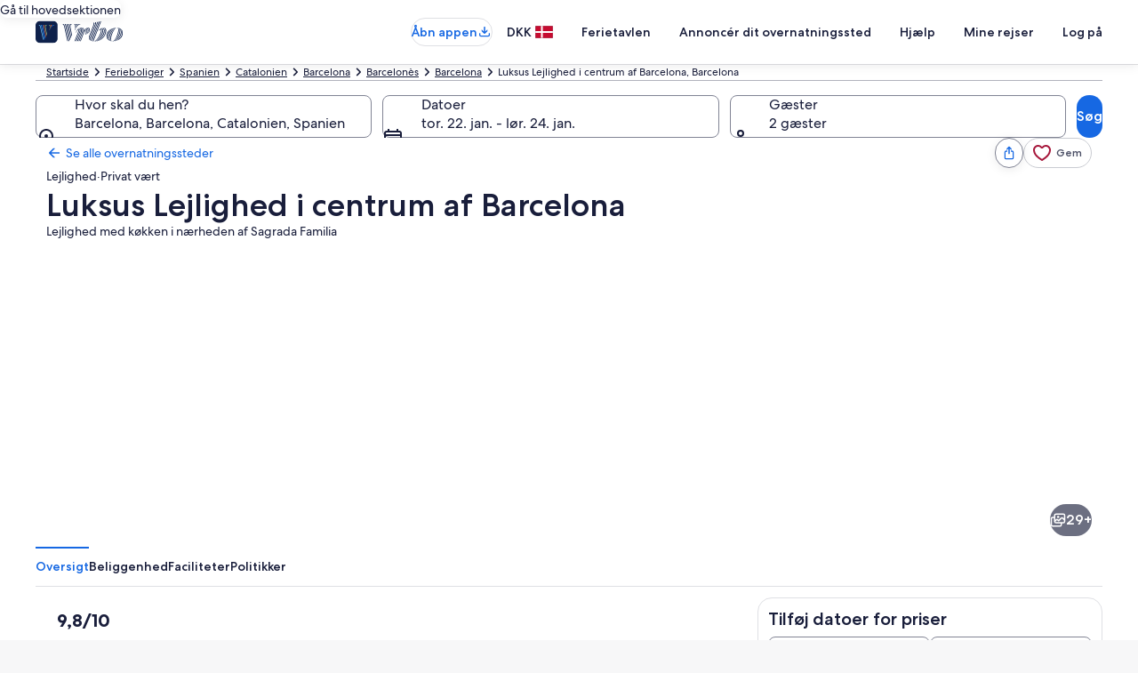

--- FILE ---
content_type: application/javascript
request_url: https://c.travel-assets.com/blossom-flex-ui/shared-ui-lodging-reviews.40ce06ec3ec6e413f06f.js
body_size: 14452
content:
/*@license For license information please refer to shared-ui-lodging-reviews.licenses.txt*/
(self.__LOADABLE_LOADED_CHUNKS__=self.__LOADABLE_LOADED_CHUNKS__||[]).push([[73728],{63676:function(e,t,r){r.d(t,{HO:function(){return _t},Hh:function(){return St},Th:function(){return Yt}});var n=r(96540),a=r(1023),l=r(36360),i=r(6412),o=r(47848),s=r(98750),c=r(72195),d=r(75826),m=r(48528),p=r(15685),u=r(25859),v=r(65113),g=r(2507),y=r(85911),E=r(33387),w=r(10159),h=r(16681),b=r(26143),f=r(80105),S=r(1192),I=r(96912),k=r(6057),R=r(42971),x=r(62152),_=r(55727),T=r(53735),P=r(28667),D=r(85215),F=r(71534),C=r(91040),N=r(39366),L=r(45514),A=r(54939),$=r(68370),M=r(8983),O=r(23211),z=r(33580),G=r(81519),V=r(84286),W=r(1843),B=r(37137),H=r(11703),J=r(79611),U=r(34399),Y=r(28570),X=r(43837),K=r(85625),q=r(74139),Q=r(26008),j=r(25607),Z=r(22429),ee=r(3169),te=r(68174),re=r(14679),ne=r(27227),ae=r(69045),le=(e,t)=>e&&t?[...t,...e.filter((({id:e})=>!t.some((t=>e===(null==t?void 0:t.id)))))]:e,ie=(e,t)=>{var r,n,a,l,i,o,s,c,d,m;return e&&t?{...e,...t,secondary:{booleans:le(null==(r=e.secondary)?void 0:r.booleans,null==(n=t.secondary)?void 0:n.booleans),counts:le(null==(a=e.secondary)?void 0:a.counts,null==(l=t.secondary)?void 0:l.counts),dates:le(null==(i=e.secondary)?void 0:i.dates,null==(o=t.secondary)?void 0:o.dates),ranges:le(null==(s=e.secondary)?void 0:s.ranges,null==(c=t.secondary)?void 0:c.ranges),selections:le(null==(d=e.secondary)?void 0:d.selections,null==(m=t.secondary)?void 0:m.selections)}}:e},oe=(e,t)=>({updateQuery:r,variables:n})=>{e({updateQuery:r,variables:{...t,...n,searchCriteria:ie(t.searchCriteria,n.searchCriteria)}})};var se="upvote a review",ce="HOT.HIS.REVIEW.THUMB_UP.UPVOTE",de="Google translated review",me="HOT.HIS.Reviews.GoogleTranslate",pe="HOT.HIS.Reviews.ClickSeeAllReviewsToOpenDialog",ue="See All Reviews",ve=(e,t)=>{var r,n;let a;try{a=JSON.parse(t)}catch(s){return{clientPayload:void 0,serverPayload:t}}const{events:l}=a,i=Object.keys((null==l?void 0:l[e])||{});i.sort(((e,t)=>parseInt(t.slice(1),10)-parseInt(e.slice(1),10)));const o=i[0];return{clientPayload:o?null==(n=null==(r=l[e])?void 0:r[o])?void 0:n.event_data:void 0,serverPayload:t}},ge="NEWEST_TO_OLDEST_BY_LANGUAGE",ye="",Ee="popularMentions",we="1.0.0",he="Impression",be=(e,t,r="",n="")=>({event:{event_name:e,event_version:t,action_location:r,...n&&{event_type:n}}}),fe=e=>{var t,r;const n=null==(t=null==e?void 0:e.sortAndFilter)?void 0:t.find((e=>e.title===Ee));return(null==(r=null==n?void 0:n.options)?void 0:r.length)&&n.label?n:null},Se="HOT.HIS.REVIEW.Report.FlagOpenDialog",Ie="Report Review Dialog",ke="HOT.HIS.REVIEW.Report.OpenPartnerDisputeForm",Re="Report Review Partner Dispute Form",xe="HOT.HIS.REVIEW.Report.Submit",_e="Report Review Partner Submit Form",Te=a.J1`
  fragment SpannableTextContentsFragment on EGDSSpannableText {
    text
    contents {
      ...SpannableTextContentFragment
    }
    egdsElementId
  }

  fragment SpannableTextContentFragment on EGDSText {
    ...SpannableContentPlainTextFragment
    ...SpannableContentStandardLinkFragment
    ...SpannableContentInlineLinkFragment
  }

  fragment SpannableContentPlainTextFragment on EGDSPlainText {
    text
  }

  fragment SpannableContentStandardLinkFragment on EGDSStandardLink {
    action {
      target
      resource {
        ... on HttpURI {
          relativePath
          value
        }
      }
    }
    text
    size
    icon {
      description
      id
      size
      theme
    }
    iconPosition
  }

  fragment SpannableContentInlineLinkFragment on EGDSInlineLink {
    action {
      target
      resource {
        ... on HttpURI {
          relativePath
          value
        }
      }
    }
    text
    size
  }
`,Pe=({content:e})=>{var t,r,a,l;const i=(0,d.KY)(),o=()=>i(ke,Re);switch(e.__typename){case"EGDSPlainText":return n.createElement(n.Fragment,null,e.text);case"EGDSInlineLink":return"HttpURI"===e.action.resource.__typename?n.createElement(v.i,{inline:!0,size:e.size.toLowerCase()},n.createElement("a",{target:"_blank",href:e.action.resource.value,onClick:o,rel:"noopener"},e.text)):null;case"EGDSStandardLink":return"HttpURI"===e.action.resource.__typename?n.createElement(v.i,{inline:!0,size:e.size.toLowerCase()},n.createElement("a",{target:"_blank",href:e.action.resource.value,onClick:o,rel:"noopener"},e.text,n.createElement(c.N,{margin:{blockend:"half"}},n.createElement(u.LD,{id:(null==(t=e.icon)?void 0:t.id)||"",name:(null==(r=e.icon)?void 0:r.id)||"",size:(null==(a=e.icon)?void 0:a.size)&&u.So[e.icon.size],title:null==(l=e.icon)?void 0:l.description})))):null;default:return null}},De=({data:e})=>n.createElement(y.D,{size:300,spacing:"two"},e.contents.map(((e,t)=>n.createElement(Pe,{key:`${e.__typename}-${t}`,content:e}))));De.displayName="SpannableText",De.fragment=Te;var Fe=a.J1`
  fragment InputFieldParts on EGDSInputField {
    value
    label
    placeholder
    validations {
      errorMessage
      __typename
      ... on EGDSMaxLengthInputValidation {
        maxLength
      }
      ... on EGDSMinLengthInputValidation {
        minLength
      }
      ... on EGDSRegexInputValidation {
        pattern
      }
    }
  }

  fragment PageParts on DirectFeedbackFormPage {
    __typename
    title
    elements {
      __typename
      ... on EGDSElement {
        egdsElementId
      }
      ... on DirectFeedbackInputField {
        ...InputFieldParts
      }
      ... on DirectFeedbackTextArea {
        ...InputFieldParts
      }
      ... on DirectFeedbackMultiSelectGroup {
        ...DirectFeedbackMultiSelectGroupFragment
      }
      ... on EGDSPlainText {
        text
      }
      ... on EGDSHeading {
        text
        headingType
      }
      ...SpannableTextContentsFragment
    }
    submitButton {
      primary
      egdsElementId
    }
    displayCondition {
      fieldId
      expectedValue
    }
  }

  fragment DirectFeedbackMultiSelectGroupFragment on DirectFeedbackMultiSelectGroup {
    groupName
    required
    errorMessage
    options {
      label {
        text
      }
      name
    }
  }

  ${De.fragment}
`,Ce=({data:e,handleSubmit:t,loading:r,reportStateUpdatetoParent:a})=>{const[l,i]=(0,n.useState)({}),o=e=>{const t={...l,[e.currentTarget.value]:e.currentTarget.checked};i(t),a(t)},s=e.elements.find((e=>"DirectFeedbackMultiSelectGroup"===e.__typename)),d=!!(null==s?void 0:s.required),m=Object.keys(l).some((e=>l[e])),p=r||d&&!m;return n.createElement(n.Fragment,null,e.elements.map(((e,t)=>{var r;switch(e.__typename){case"EGDSPlainText":return n.createElement(c.N,{key:`${e.__typename}-${t}`,margin:{blockstart:"six",blockend:"two"}},n.createElement(y.D,{size:300,spacing:"two"},e.text));case"EGDSSpannableText":return n.createElement(c.N,{key:`${e.__typename}-${t}`,margin:{blockstart:"six",blockend:"two"}},n.createElement(De,{data:e}));case"EGDSHeading":return n.createElement(c.N,{key:`${e.__typename}-${t}`,margin:{blockstart:"three",blockend:"two"}},n.createElement(x.M,{tag:null==(r=e.headingType)?void 0:r.toLowerCase(),size:5},e.text));case"DirectFeedbackMultiSelectGroup":return n.createElement(n.Fragment,{key:`${e.__typename}-${t}`},e.options.map(((e,t)=>{const{label:{text:r},name:a}=e;return n.createElement(R.x,{id:`${r}-${a}`,key:`${e.__typename}-${t}`,onChange:o,value:a||"",checked:l[a||""]},r)})));default:return null}})),n.createElement(c.N,{margin:{blockstart:"four"}},n.createElement("div",null,n.createElement(I.y,{disabled:p,onClick:t,size:k.V.SMALL},e.submitButton.primary))))};Ce.displayName="ContentDirectFeedbackPromptPage",Ce.fragment=Fe;var Ne=a.J1`
  fragment ContentDirectFeedbackPromptFragment on DirectFeedbackPrompt {
    title
    pages {
      ...PageParts
    }
  }

  ${Ce.fragment}
`,Le=a.J1`
  mutation ContentDirectFeedbackSubmit($context: ContextInput!, $id: ID!, $feedback: DirectFeedbackValuesInput!) {
    directFeedbackSubmit(context: $context, id: $id, feedback: $feedback) {
      errors {
        fieldId
        error
      }
    }
  }
`,Ae=({closeReportDialog:e,data:t,feedbackContext:r,handleShowToast:i,hideReview:o,inputs:s,triggerRef:c})=>{const{formatText:m}=(0,S.useLocalization)(),[p,{loading:u}]=(0,a.n_)(Le),{context:v}=(0,l.R)(),[g,y]=(0,n.useState)({}),E=(0,d.KY)(),w=t.title||"Report review",I=m("close.dialog"),k=t.pages[0];if(!k)return null;return n.createElement(b.t,{type:"centered",isVisible:!0,triggerRef:c},n.createElement(f.p,{toolbarTitle:w,navigationContent:{onClick:e,navIconLabel:I,navType:"close"}}),n.createElement(h.h,null,n.createElement(Ce,{data:k,handleSubmit:()=>{if(u)return;const t=((e,t)=>{return{context:e,formValues:[(r=t,{key:"report_category",value:Object.keys(r).filter((e=>r[e])).join(",")})]};var r})(r,g);p({variables:{context:v,feedback:t,id:null==s?void 0:s.id}});Object.entries(g).filter((([e,t])=>t)).forEach((e=>{const[t,r]=e,{rfrr:n,link:a}={rfrr:`HOT.HIS.REVIEW.Report.${l=t}`,link:`Review report reason is ${l}`};var l;E(n,a,!0)})),E(xe,_e,!0),e(),i(),o()},loading:u,reportStateUpdatetoParent:e=>{y(e)}})))};Ae.displayName="ContentDirectFeedbackPrompt",Ae.fragment=Ne;var $e=a.J1`
  query ContentDirectFeedbackPromptQuery($context: ContextInput!, $id: ID!) {
    directFeedbackPromptById(context: $context, id: $id) {
      callToAction {
        egdsElementId
        icon {
          id
          size
        }
        primary
      }
      ...ContentDirectFeedbackPromptFragment
    }
  }
  ${Ae.fragment}
`,Me=e=>{var t,r;const{dialogId:i,inputs:{id:o}}=e,{context:s}=(0,l.R)(),{data:m,error:p,loading:h}=(0,a.IT)($e,{context:{shouldLogPerformance:!0},variables:{id:o,context:s}}),[b,f]=(0,n.useState)(!1),[S,I,k]=(0,w.useDialog)(`content-direct-feedback-dialog-${i}`,"pwaDialogNested"),R=(0,d.KY)(),x=n.useRef(null),_=null==m?void 0:m.directFeedbackPromptById;if(p||h||!_)return null;const{openDialog:T,closeDialog:P}=I,D=null==(t=_.callToAction)?void 0:t.primary,F=null==(r=_.callToAction)?void 0:r.icon,C=null==_?void 0:_.pages[1],N=null==C?void 0:C.elements.find((e=>"EGDSPlainText"===e.__typename));return n.createElement(n.Fragment,null,n.createElement(v.i,{inline:!0,onClick:()=>{R(Se,Ie),T(),f(!1)}},n.createElement("button",{type:"button",ref:x},n.createElement(u.LD,{name:(null==F?void 0:F.id)||"",key:null==F?void 0:F.id,size:(null==F?void 0:F.size)&&u.So[F.size]}),n.createElement(c.N,{padding:{inlinestart:"one"}},n.createElement(y.D,{inline:!0,size:200},D)))),n.createElement(g.K,{isVisible:S},n.createElement(k,null,n.createElement(Ae,{...e,closeReportDialog:P,data:_,handleShowToast:()=>f(!0),triggerRef:x}))),N&&n.createElement(E.N,{show:b},N.text))};Me.displayName="ContentDirectFeedbackCallToAction";var Oe=a.J1`
  fragment EmptyStateFragment on UIEmptyState {
    heading
    body
  }
`,ze=({data:e})=>{const{heading:t,body:r}=e;return n.createElement(_.I,null,n.createElement(c.N,{margin:{blockstart:"six"}},n.createElement(x.M,{size:5,tag:"h3"},t)),n.createElement(y.D,{spacing:"two",size:300},r))};ze.displayName="EmptyState",ze.fragment={...Oe,__typename:"UIEmptyState"};var Ge=a.J1`
  fragment MessagingCardFragment on UIMessagingCard {
    graphic {
      __typename
      ... on Icon {
        id
        description
      }
    }
    primary
    secondaries
  }
`,Ve=({data:e})=>{const{graphic:t,primary:r,secondaries:a}=e,l="Icon"===(null==t?void 0:t.__typename)&&n.createElement(u.LD,{name:t.id,id:t.id,title:t.description,spotlight:"info"});return n.createElement(o.g,{padded:!0,border:!0},n.createElement(T.X,{alignItems:"center",space:"two"},n.createElement(P.C,null,n.createElement("div",null,l)),n.createElement(c.N,{margin:{inlinestart:"two"}},n.createElement(P.C,null,n.createElement("div",null,r&&n.createElement(x.M,{tag:"h4"},r),n.createElement(y.D,{size:300},null==a?void 0:a[0]))))))};Ve.displayName="MessagingCard",Ve.fragment={...Ge,__typename:"UIMessagingCard"};var We=a.J1`
  fragment NoResultsMessageFragment on PropertyReviews {
    noResultsMessage {
      __typename
      ...MessagingCardFragment
      ...EmptyStateFragment
    }
  }
  ${Ve.fragment}
  ${ze.fragment}
`,Be=({data:e})=>{const{noResultsMessage:t}=e;if(!t)return null;let r;return t.__typename===Ve.fragment.__typename?r=n.createElement(Ve,{data:t}):t.__typename===ze.fragment.__typename&&(r=n.createElement(ze,{data:t})),r};Be.fragment=We,Be.displayName="NoResultsMessage";var He=a.J1`
  fragment ReviewChildFragment on ManagementResponse {
    id
    header {
      text
    }
    response
  }
`,Je=({data:e})=>{const{id:t,header:r,response:a}=e,l=(0,m.D4)();return t&&a?n.createElement(c.N,{border:["inlinestart"],padding:{inlinestart:"three"},margin:{blockstart:"four"}},n.createElement("article",{id:`${t}-${l}`},n.createElement("section",null,(null==r?void 0:r.text)&&n.createElement(y.D,{weight:"bold",size:200},r.text)),n.createElement("section",null,n.createElement(c.N,{padding:{block:"two"}},n.createElement(y.D,{size:200,theme:"standard"},a))))):null};Je.displayName="ReviewChild",Je.fragment=He;var Ue=Je,Ye=a.J1`
  fragment FeedbackIndicatorFragment on PropertyReview {
    reviewInteractionSections {
      primaryDisplayString
      accessibilityLabel
      reviewInteractionType
      feedbackAnalytics {
        linkName
        referrerId
      }
    }
  }
`,Xe=a.J1`
  mutation UpvotePropertyReviewWithAccessibility($context: ContextInput!, $reviewId: String!, $index: Int!) {
    upvotePropertyReviewWithAccessibility(context: $context, reviewId: $reviewId, index: $index) {
      primaryDisplayString
      accessibilityLabel
    }
  }
`,Ke=({data:e,reviewId:t,reviewIndex:r,reviewsPage:i})=>{var o,s,m;const{context:p}=(0,l.R)(),{reviewInteractionSections:g}=e,[y,E]=(0,a.n_)(Xe),w=(0,d.KY)(),h=null==(o=null==E?void 0:E.data)?void 0:o.upvotePropertyReviewWithAccessibility;if((0,n.useEffect)((()=>{var e;(null==h?void 0:h.accessibilityLabel)&&(0,N.liveAnnounce)(null!=(e=null==h?void 0:h.accessibilityLabel)?e:"",N.Level.POLITE)}),[h]),!(null==g?void 0:g.length))return null;const b=null==g?void 0:g.find((e=>"HELPFUL_REVIEW"===e.reviewInteractionType));if(!b)return null;const{primaryDisplayString:f,accessibilityLabel:S,feedbackAnalytics:I}=b,k=null!=(s=null==h?void 0:h.primaryDisplayString)?s:f,R=null!=(m=null==h?void 0:h.accessibilityLabel)?m:S;return n.createElement(c.N,{padding:{inlineend:"one"}},n.createElement("div",{"data-stid":"property-review-feedback-indicator"},n.createElement(v.i,{disabled:null==E?void 0:E.called,onClick:()=>{I&&"ReviewsOverlay"===i?w(I.referrerId,I.linkName):w(ce,se),y({variables:{context:p,reviewId:t,index:r}})}},n.createElement("button",{"aria-label":null!=R?R:"",type:"button"},n.createElement(u.LD,{name:"thumb_up",size:u.So.EXTRA_SMALL}),k&&n.createElement(qe,{count:k})))))},qe=({count:e})=>n.createElement(c.N,{padding:{inlinestart:"one"}},n.createElement(y.D,{inline:!0,size:200},e));Ke.displayName="FeedbackIndicator",Ke.fragment=Ye;var Qe=Ke,je=a.J1`
  fragment PhotosFragment on PropertyReview {
    id
    photoSection {
      imageClickAnalytics {
        referrerId
        linkName
      }
      exitAnalytics {
        referrerId
        linkName
      }
      navClickAnalytics {
        referrerId
        linkName
      }
      intersectionAnalytics {
        referrerId
        linkName
      }
      media {
        media {
          ... on Image {
            description
            url
          }
        }
      }
    }
    photos {
      description
      url
    }
  }
`,Ze=({data:e,reviewsPage:t,isDatelessImprovedReviewCard:r=!1})=>{const{id:a,photos:l,photoSection:i}=e,{imageClickAnalytics:s,exitAnalytics:m,navClickAnalytics:p,intersectionAnalytics:u}=i||{},{media:v}=i||{},y=(0,d.KY)(),E=n.useRef(null),[h,b]=n.useState(0),[f,S,I]=(0,w.useDialog)(`review-${a}-photo-gallery-dialog`,"pwaPhotosReviewsDialog"),R=n.useCallback((e=>{if(s){const{linkName:e}=s;let{referrerId:r}=s;t&&r&&e&&(r=r.replace("reviewsPage",t),y(r,e))}E.current=document.activeElement,b(e),S.openDialog()}),[S,s,t,y]),x=t&&(null==p?void 0:p.referrerId)?{id:p.referrerId,description:p.linkName,callback:(e,t)=>y(e,t)}:void 0,_=n.useMemo((()=>null==l?void 0:l.map((e=>({src:e.url,caption:e.description})))),[l]),D=n.useMemo((()=>v?v.reduce(((e,t)=>("Image"===t.media.__typename&&e.push({src:t.media.url,caption:t.media.description}),e)),[]):[]),[v]);if(!(null==l?void 0:l.length))return null;const F={currentIndex:h,onIndexChange:b},C=(e,t)=>n.createElement(n.Fragment,null,n.createElement(L.F,{src:e.url,alt:e.description}),n.createElement(A.d,null,n.createElement(k.u,{id:`${a}-gallery-image-button-${t}`,onClick:()=>R(t),domRef:E,"aria-label":`${e.description}`}))),N=n.createElement(n.Fragment,null,n.createElement(c.N,{padding:{block:"two"}},r?n.createElement(T.X,{direction:"row",space:"three"},l.slice(0,4).map(((e,t)=>n.createElement(P.C,{key:e.url,maxWidth:"18x"},n.createElement(o.g,null,n.createElement($.M,{ratio:$.l.R1_1,imageFit:"cover"},C(e,t))))))):n.createElement(M.w,{columns:4,rows:1},l.slice(0,4).map(((e,t)=>n.createElement(O.T,{key:e.url},n.createElement($.M,{ratio:$.l.R4_3,className:"all-image-fit-cover"},C(e,t))))))),n.createElement(g.K,{isVisible:f},n.createElement(I,null,n.createElement(z.z,{dialogShow:f,onDismiss:()=>{var e;if(null==(e=E.current)||e.focus(),S.closeDialog(),m){const{linkName:e}=m;let{referrerId:r}=m;t&&r&&e&&(r=r.replace("reviewsPage",t),y(r,e))}},triggerRef:E,strictFullscreen:!0},n.createElement(G.C,{...F,images:D.length>0?D:_,stretchToFill:!1,galleryName:t,analytics:x})))));if("ReviewsOverlay"===t&&u){const{referrerId:e,linkName:t}=u;return n.createElement(d.ee,{trackOnce:!0,referrerId:e.replace("reviewsPage","ReviewsOverlay"),linkName:t},N)}return N};Ze.displayName="Photos",Ze.fragment=je;var et=a.J1`
  fragment AuthorFragment on PropertyReview {
    reviewAuthorAttribution {
      text
    }
  }
`,tt=({data:e})=>{var t;const r=null==(t=e.reviewAuthorAttribution)?void 0:t.text;return r?n.createElement(x.M,{size:7,tag:"h4"},r):null};tt.displayName="PropertyReviewAuthor",tt.fragment=et;var rt=a.J1`
  fragment PropertyReviewFooterSectionFragment on PropertyReviewFooterSection {
    messages {
      seoStructuredData {
        itemscope
        itemprop
        itemtype
        content
      }
      text {
        __typename
        ... on EGDSPlainText {
          __typename
          text
        }
        ... on EGDSGraphicText {
          __typename
          text
          graphic {
            __typename
            ... on Mark {
              __typename
              description
              id
              size
              url {
                ... on HttpURI {
                  relativePath
                  value
                }
              }
            }
          }
        }
        ... on EGDSSpannableText {
          __typename
          text
          egdsElementId
          inlineContent {
            ... on EGDSStylizedText {
              __typename
              text
              theme
              weight
              size
              decorative
              accessibility
            }
            ... on EGDSPlainText {
              text
              __typename
            }
            ... on EGDSGraphicText {
              __typename
              accessibility
              text
              graphic {
                ... on Mark {
                  id
                  size
                  __typename
                }
              }
            }
          }
        }
      }
    }
  }
`,nt=({data:e,isDatelessImprovedReviewCard:t=!1})=>t?(()=>{var t,r;const a=e.messages.find((e=>"EGDSSpannableText"===e.text.__typename)),l=e.messages.find((e=>"EGDSPlainText"===e.text.__typename)),i="EGDSSpannableText"===(null==a?void 0:a.text.__typename)&&a.text.inlineContent.find((e=>"EGDSGraphicText"===e.__typename)),o="EGDSSpannableText"===(null==a?void 0:a.text.__typename)&&a.text.inlineContent.find((e=>"EGDSStylizedText"===e.__typename)),s="EGDSSpannableText"===(null==a?void 0:a.text.__typename)&&a.text.inlineContent.find((e=>"EGDSPlainText"===e.__typename));return n.createElement(n.Fragment,null,n.createElement(T.X,{space:"two",wrap:"wrap"},n.createElement(P.C,null,n.createElement("div",null,(null==a?void 0:a.seoStructuredData)&&n.createElement(x.M,{size:7,tag:"h5",itemScope:a.seoStructuredData.itemscope,itemProp:a.seoStructuredData.itemprop,itemType:a.seoStructuredData.itemtype,hidden:!0},n.createElement("span",{itemProp:"name"},a.seoStructuredData.content)),n.createElement(T.X,{space:"two"},i&&"EGDSGraphicText"===i.__typename&&"Mark"===(null==(t=i.graphic)?void 0:t.__typename)&&i.graphic.id&&n.createElement(P.C,null,n.createElement(V.n,{name:i.graphic.id})),o&&"EGDSStylizedText"===o.__typename&&o.text&&n.createElement(P.C,null,n.createElement(y.D,{size:200,weight:"bold"===(null==(r=o.weight)?void 0:r.toLowerCase())?"bold":"regular",theme:"standard"},o.text))))),n.createElement(P.C,null,s&&"EGDSPlainText"===s.__typename&&s.text&&n.createElement(y.D,{size:200,weight:"regular",theme:"standard"},s.text))),l&&"EGDSPlainText"===(null==l?void 0:l.text.__typename)&&l.text.text&&n.createElement(y.D,{size:200,weight:"regular",theme:"standard"},l.text.text))})():n.createElement(n.Fragment,null,e.messages.map(((e,t)=>{var r;return n.createElement("div",{key:`review-footer-message-${t}`},e.seoStructuredData&&n.createElement(x.M,{size:7,tag:"h5",itemScope:e.seoStructuredData.itemscope,itemProp:e.seoStructuredData.itemprop,itemType:e.seoStructuredData.itemtype,hidden:!0},n.createElement("span",{itemProp:"name"},e.seoStructuredData.content)),e.text&&n.createElement(T.X,{space:"two"},"EGDSGraphicText"===e.text.__typename&&"Mark"===(null==(r=e.text.graphic)?void 0:r.__typename)&&n.createElement(P.C,null,n.createElement(V.n,{name:e.text.graphic.id})),n.createElement(P.C,null,n.createElement(y.D,{size:200,theme:"standard"},e.text.text))))})));nt.displayName="PropertyReviewFooterSectionFragment",nt.fragment=rt;var at=a.J1`
  fragment PropertyReviewRegionFragment on PropertyReview {
    reviewRegion {
      id
    }
  }
`,lt=({data:e})=>e&&e.reviewRegion?n.createElement(V.n,{name:e.reviewRegion.id}):null;lt.displayName="PropertyReviewRegion",lt.fragment=at;var it=a.J1`
  fragment PropertyReviewSourceFragment on PropertyReview {
    propertyReviewSource {
      accessibilityLabel
      graphic {
        description
        id
        size
        token
        url {
          value
        }
      }
      text {
        value
      }
    }
  }
`,ot=({data:e})=>{const{text:t,graphic:r,accessibilityLabel:a}=e.propertyReviewSource||{};if(!t||!t.value)return null;const{id:l,description:i,url:o}=r||{};return n.createElement(n.Fragment,null,n.createElement(T.X,{space:"one",tabIndex:-1,alignItems:"end"},n.createElement(P.C,null,n.createElement(y.D,{size:200,theme:"standard",overflow:"truncate","data-stid":"property-source"},t.value)),n.createElement(P.C,null,n.createElement(n.Fragment,null,l&&n.createElement(c.N,{padding:{blockend:"one"}},n.createElement("div",null,n.createElement(W.D,{name:l,size:B.K.EXTRA_SMALL,description:i}))),!l&&(null==o?void 0:o.value)&&n.createElement(W.D,{url:o.value,size:B.K.EXTRA_SMALL,description:i})))),a&&n.createElement(y.D,{className:"is-visually-hidden"},a))};ot.displayName="PropertyReviewSource",ot.fragment=it;var st=a.J1`
  fragment ReviewThemeFragment on ReviewThemes {
    icon {
      id
    }
    label
  }
`,ct=({data:e,themeUniqueId:t})=>{const{label:r,icon:a}=e;return a&&r?n.createElement(c.N,{margin:{blockstart:"two"}},n.createElement("div",null,n.createElement(u.LD,{"aria-hidden":!0,size:u.So.SMALL,name:a.id,id:`${a.id}-${t}`}),n.createElement(c.N,{padding:{inlinestart:"two"}},n.createElement(y.D,{size:200,theme:"standard",inline:!0},r)))):null};ct.displayName="ReviewTheme",ct.fragment=st;var dt=a.J1`
  fragment ReviewTranslationInfoFragment on PropertyReview {
    translationInfo {
      loadingTranslationText
      targetLocale
      translatedBy {
        description
      }
      translationCallToActionLabel
      seeOriginalText
    }
  }
`,mt=({data:e,isLoading:t,isTranslated:r,onTranslateClicked:a})=>{const{translationInfo:l}=e,i=(0,d.KY)();if(!l)return null;return t?n.createElement(y.D,{size:200,theme:"standard"},l.loadingTranslationText):n.createElement(n.Fragment,null,r?n.createElement(n.Fragment,null,n.createElement(y.D,{inline:!0,size:200,theme:"standard"},l.translatedBy.description),n.createElement(c.N,{margin:{block:"two",inlinestart:"two"}},n.createElement(v.i,{className:"uitk-type-300",size:"small",inline:!0},n.createElement("button",{type:"button",onClick:a},l.seeOriginalText)))):n.createElement(c.N,{margin:{block:"two"}},n.createElement(v.i,{className:"uitk-type-300 ",size:"small",inline:!0},n.createElement("button",{type:"button",onClick:()=>{i(me,de),a()}},l.translationCallToActionLabel))))};mt.displayName="ReviewTranslationInfo",mt.fragment=dt;var pt=a.J1`
  fragment TravelersFragment on PropertyReview {
    travelers
  }
`,ut=({data:e})=>{const{travelers:t}=e;return(null==t?void 0:t.length)?n.createElement(y.D,{size:300,theme:"standard"},t.join(", ")):null};ut.displayName="Travelers",ut.fragment=pt;var vt=a.J1`
  fragment ReviewParentFragment on PropertyReview {
    id
    superlative
    locale
    title
    brandType
    disclaimer
    reviewScoreWithDescription {
      label
      value
    }
    text
    highlightedText {
      ...EGDSSpannableTextFragment
    }
    seeMoreAnalytics {
      linkName
      referrerId
    }
    submissionTimeLocalized
    impressionAnalytics {
      event
      referrerId
      uisPrimeMessages {
        schemaName
        messageContent
      }
    }
    themes {
      ...ReviewThemeFragment
    }
    reviewFooter {
      ...PropertyReviewFooterSectionFragment
    }
    reviewAnalytics
    ...FeedbackIndicatorFragment
    ...AuthorFragment
    ...PhotosFragment
    ...TravelersFragment
    ...ReviewTranslationInfoFragment
    ...PropertyReviewSourceFragment
    ...PropertyReviewRegionFragment
  }

  ${tt.fragment}
  ${Ze.fragment}
  ${ut.fragment}
  ${ct.fragment}
  ${Qe.fragment}
  ${mt.fragment}
  ${ot.fragment}
  ${lt.fragment}
  ${nt.fragment}
  ${C.$BV.fragment}
`,gt=a.J1`
  query TranslateReviewQuery($context: ContextInput!, $propertyId: String!, $locale: Locale!, $reviewId: String!) {
    propertyInfo(context: $context, propertyId: $propertyId) {
      id
      review(id: $reviewId, locale: $locale) {
        translatedReviewId: id
        translatedLocale: locale
        translatedTitle: title
        translatedText: text
        translatedHighlightedText: highlightedText {
          ...EGDSSpannableTextFragment
        }
      }
    }
  }
  ${C.$BV.fragment}
`,yt=({data:e,children:t,propertyId:r,reviewIndex:i,reviewsPage:o,isDatelessImprovedReviewCard:s=!1})=>{var p,u,v,g;const{id:E,superlative:w,disclaimer:h,themes:b,submissionTimeLocalized:f,title:S,text:I,highlightedText:k,seeMoreAnalytics:R,reviewScoreWithDescription:_,impressionAnalytics:C,reviewFooter:N,reviewAnalytics:L,reviewInteractionSections:A}=e,[$,M]=n.useState(!1),[O,z]=n.useState(!1),{context:G}=(0,l.R)(),[V,W]=(0,a._l)(gt),B=W.data,{called:H,loading:J}=W,U=(0,d.KY)(),Y=n.useCallback((()=>{!O&&R&&R.referrerId&&o&&U(R.referrerId.concat(o),R.linkName),z(!O)}),[O,U,R,o]),{primaryDisplayString:X,accessibilityLabel:K}=(null==A?void 0:A.find((e=>"REVIEW_EXPAND_LABEL"===e.reviewInteractionType)))||{},{primaryDisplayString:q,accessibilityLabel:Q}=(null==A?void 0:A.find((e=>"REVIEW_COLLAPSE_LABEL"===e.reviewInteractionType)))||{},j=null==(u=null==(p=null==B?void 0:B.propertyInfo)?void 0:p.review)?void 0:u.translatedText,Z=null==(g=null==(v=null==B?void 0:B.propertyInfo)?void 0:v.review)?void 0:g.translatedTitle,ee=$&&Z?Z:S,te=(e,t)=>{var r;return(null==(r=null==t?void 0:t.inlineContent)?void 0:r.length)?n.createElement(n.Fragment,null,n.createElement("span",{className:"is-visually-hidden"},e),n.createElement(F.V,{inlineContentList:t.inlineContent,isHiddenFromScreenReader:!0})):e},re={clientPayload:be("review.presented",we,"ReviewsOverlay"===o?"reviews_overlay":"pdp",he),serverPayload:L},ne=n.createElement("article",{itemProp:"review",itemScope:!0,itemType:"http://schema.org/Review",id:`${E}-${(0,m.D4)()}`},h&&n.createElement(c.N,{margin:{blockend:"two"}},n.createElement(y.D,{size:200,theme:"standard"},n.createElement("span",null,h))),w&&n.createElement(c.N,{padding:{blockend:s?void 0:"two"}},n.createElement("section",{itemProp:"reviewRating",itemScope:!0,itemType:"http://schema.org/Rating","data-stid":"property-reviews-parent__section-superlative"},(null==_?void 0:_.value)&&n.createElement(x.M,{tag:"h3",size:5,"aria-label":_.label||""},n.createElement("span",{itemProp:"ratingValue"},_.value)))),n.createElement("section",null,n.createElement(tt,{data:e}),n.createElement(ut,{data:e}),n.createElement(y.D,{size:300,theme:"standard"},n.createElement("span",{itemProp:"datePublished"},f))),b&&b.length>0&&n.createElement(c.N,{margin:{block:"two"}},n.createElement("section",{"data-stid":"property-reviews-parent__section-sentiments"},b.map(((e,t)=>n.createElement(ct,{themeUniqueId:`${E}-${t}`,data:e,key:`review-theme-${t}`}))))),n.createElement(mt,{data:e,isLoading:J,isTranslated:$,onTranslateClicked:()=>{H||V({variables:{context:G,propertyId:r,reviewId:E,locale:G.locale}}),M(!$)}}),(S||I||k)&&n.createElement(c.N,{margin:{blockstart:s?void 0:"two",blockend:"two"}},n.createElement("section",null,ee&&n.createElement(x.M,{tag:"h4",size:6,"data-stid":"review_section_title"},n.createElement("span",{itemProp:"name"},ee)),n.createElement(c.N,{padding:{blockstart:ee||s?"two":"unset"}},X&&q?n.createElement(D.A,{isVisible:O,lines:5,expandLabel:X,collapseLabel:q,expandA11yLabel:null!=K?K:"",collapseA11yLabel:null!=Q?Q:"",handleClick:Y},n.createElement(y.D,{size:300,theme:"standard"},n.createElement("span",{itemProp:"description"},$&&j?j:te(I,k)))):n.createElement(y.D,{size:300,theme:"standard"},n.createElement("span",{itemProp:"description"},$&&j?j:te(I,k)))))),n.createElement(Ze,{data:e,reviewsPage:o,isDatelessImprovedReviewCard:s}),n.createElement(c.N,{margin:{blockstart:"two",blockend:s?void 0:"two"}},n.createElement("section",null,n.createElement(T.X,{justifyContent:"space-between",alignItems:"end"},n.createElement(P.C,{grow:s?1:0},n.createElement(T.X,{direction:"column"},N&&n.createElement(P.C,null,n.createElement(T.X,{space:"two",direction:"row",justifyContent:s?"space-between":"start"},n.createElement(nt,{data:N,isDatelessImprovedReviewCard:s}))),!s&&n.createElement(P.C,null,n.createElement(c.N,{margin:{blockstart:"three"}},n.createElement(T.X,{justifyContent:"start"},n.createElement(P.C,null,n.createElement(Qe,{reviewId:E,reviewIndex:i,data:e,reviewsPage:o})),n.createElement(P.C,null,t)))))),n.createElement(P.C,null,n.createElement(ot,{data:e})))))),{referrerId:ae="",event:le="",uisPrimeMessages:ie=[]}=C||{},oe=ie.map((({messageContent:e,schemaName:t})=>({messageContent:JSON.parse(e),schemaName:t})));return"ReviewsOverlay"===o&&ae&&le?n.createElement(d.ee,{trackOnce:!0,referrerId:ae,linkName:le,additionalUisPrimeMicroMessages:oe},n.createElement(d.E0,{eventData:re}," ",ne," ")):n.createElement(d.E0,{eventData:re}," ",ne," ")};yt.displayName="ReviewParent",yt.fragment=vt;var Et=yt,wt=a.J1`
  fragment __PropertyReviewsListFragment on PropertyReviews {
    summary {
      paginateAction {
        text
        analytics {
          referrerId
          linkName
        }
      }
    }
    reviews {
      contentDirectFeedbackPromptId
      ...ReviewParentFragment
      managementResponses {
        ...ReviewChildFragment
      }
      reviewInteractionSections {
        primaryDisplayString
        reviewInteractionType
      }
    }
    impressionAnalytics
    ...NoResultsMessageFragment
  }
  ${Et.fragment}
  ${Ue.fragment}
  ${Be.fragment},
`,ht=({data:e,fetchMore:t,hideManagementResponse:r,propertyId:l,size:u,showLoadMoreCTA:v=!0,reviewsPage:g,searchFilterOrPopularMentionFilter:y,isDatelessImprovedReviewCard:E=!1})=>{const{cache:w}=(0,a.mK)(),{reviews:h,summary:b,noResultsMessage:f}=e,S=null==b?void 0:b.paginateAction,{referrerId:I,linkName:k}=(null==S?void 0:S.analytics)||{},R=(0,d.KY)(),x=function(){const e=(0,p.zy)();return(0,n.useMemo)((()=>new URLSearchParams(e.search)),[e.search])}(),_=function(){const e=(0,p.Zp)(),t=(0,p.zy)();return(0,n.useCallback)((r=>{const n=new URLSearchParams(t.search);n.delete(r),e(`${t.pathname}?${n}`,{replace:!0})}),[e,t])}(),[T,P]=(0,n.useState)(!1),[D,F]=(0,n.useState)(!1),[C,N]=(0,n.useState)(10),L=(0,n.useRef)(),[,A]=(0,m.DH)(),$="ReviewsOverlay"===g;n.useEffect((()=>{var e;if($&&x.get("reviewId")){const t=window.matchMedia("(prefers-reduced-motion: reduce)").matches;null==(e=L.current)||e.scrollIntoView({behavior:t?"auto":"smooth",block:"start"}),_("reviewId")}}),[_,$,x,g]),(0,n.useEffect)((()=>{v&&P(!(!S||f))}),[v,S,f]);const M={clientPayload:be("reviews.viewed",we,$?"reviews_overlay":"pdp",he),serverPayload:e.impressionAnalytics},O=(e,t)=>{const{managementResponses:a,id:i,brandType:o}=e;return n.createElement("div",null,n.createElement("div",{ref:e.id===x.get("reviewId")?L:null},n.createElement(Et,{data:e,propertyId:l,reviewIndex:t+1,reviewsPage:g,isDatelessImprovedReviewCard:E},e.contentDirectFeedbackPromptId&&n.createElement(Me,{dialogId:i,feedbackContext:[{key:"brand",value:o||""},{key:"property_id",value:l},{key:"review_id",value:i}],hideReview:(s=i,c=e.text,d=e.highlightedText,()=>{const e=w.identify({id:s,text:c,highlightedText:d,__typename:"PropertyReview"});w.evict({id:e}),w.gc()}),inputs:{id:e.contentDirectFeedbackPromptId}}))),!r&&a.length>0&&e.managementResponses[0]&&n.createElement(Ue,{data:e.managementResponses[0]}));var s,c,d},z=n.createElement(o.g,null,h&&h.length>0&&h.map(((e,t)=>{const{id:r}=e;return E?n.createElement(s.E,{padded:["blockstart","inlinestart","inlineend"],key:`review-${r}`,"data-stid":"property-reviews-list-item"},n.createElement(o.g,{padded:!0,border:!0},O(e,t))):n.createElement(s.E,{padded:!$||["blockstart","blockend"],border:"bottom",key:`review-${r}`,"data-stid":"property-reviews-list-item"},O(e,t))})),n.createElement(Be,{data:e})),G=n.createElement(d.E0,{eventData:M},z);return n.createElement("section",null,$?G:z,T&&n.createElement(c.N,{margin:{block:"three"}},n.createElement("div",{className:"uitk-type-center"},n.createElement(i.y,{onClick:()=>{F(!0),A((()=>{I&&k&&R(I,k)})),t({variables:{searchCriteria:{secondary:{counts:[{id:"startIndex",value:y?C:h.length},{id:"size",value:u}]}}},updateQuery:(e,{fetchMoreResult:t})=>t?(t.propertyInfo.reviewInfo.noResultsMessage&&P(!1),{...e,propertyInfo:{...e.propertyInfo,reviewInfo:{...e.propertyInfo.reviewInfo,summary:{...e.propertyInfo.reviewInfo.summary,...t.propertyInfo.reviewInfo.summary},reviews:[...e.propertyInfo.reviewInfo.reviews,...t.propertyInfo.reviewInfo.reviews]}}}):e}),F(!1),y&&N((e=>e+10))},disabled:D},null==S?void 0:S.text))))};ht.displayName="PropertyReviewsList",ht.fragment=wt;var bt=ht,ft=a.J1`
  query ReviewsQuery($context: ContextInput!, $propertyId: String!, $searchCriteria: PropertySearchCriteriaInput!) {
    propertyInfo(propertyId: $propertyId, context: $context) {
      id
      reviewInfo(searchCriteria: $searchCriteria) {
        ...__PropertyReviewsListFragment
      }
    }
  }
  ${wt}
`,St=n.memo((e=>{var t,r;const{inputs:{searchCriteria:i,...o}}=e,{context:s}=(0,l.R)(),c=String(o.propertyId),d=(null==(t=null==o?void 0:o.pagination)?void 0:t.size)||10,m=(null==(r=null==o?void 0:o.pagination)?void 0:r.startingIndex)||0,p={context:s,propertyId:c,searchCriteria:{primary:i.primary,secondary:{booleans:[{id:"includeRecentReviews",value:!0},{id:"includeRatingsOnlyReviews",value:!0}],counts:[{id:"startIndex",value:m},{id:"size",value:d}],selections:[{id:"sortBy",value:ge}]}}},{data:u,error:v,loading:g,fetchMore:y}=(0,a.IT)(ft,{context:{shouldLogPerformance:!0},variables:p,errorPolicy:"all",fetchPolicy:"cache-first"});if(g||v||!u)return null;const E=oe(y,p);return n.createElement(bt,{propertyId:c,size:d,data:u.propertyInfo.reviewInfo,fetchMore:E})}));St.displayName="sharedui-PropertyReviewsList";var It=a.J1`
  fragment __PropertyReviewSummaryFragment on PropertyReviewSummary {
    accessibilityLabel
    overallScoreWithDescriptionA11y {
      ...LodgingEnrichedMessageFragment
    }
    propertyReviewCountDetails {
      fullDescription
    }
    ...ReviewDisclaimerFragment
    reviewSummaryDetails {
      label
      ratingPercentage
      formattedRatingOutOfMax
    }
    totalCount {
      raw
    }
  }
  ${C.yJZ.fragment}
  ${C.UKE.fragment}
`,kt=({data:e,withAggregateRating:t=!1,reviewPage:r,children:a=null})=>{const{overallScoreWithDescriptionA11y:l,propertyReviewCountDetails:i,reviewSummaryDetails:o,totalCount:s}=e;return n.createElement(c.N,{margin:{blockend:"two"}},n.createElement("div",{"data-stid":"property-reviews-summary",...(0,C.ixk)("aggregateRating",t)},l&&n.createElement(C.UKE,{data:l,textSize:500}),n.createElement("span",{className:"is-visually-hidden","aria-hidden":"true",...(0,C.ixk)("reviewCount",t)},null==s?void 0:s.raw),n.createElement(y.D,{size:400,spacing:"one"},null==i?void 0:i.fullDescription),n.createElement(C.yJZ,{data:e,reviewPage:r}),a,!!(null==o?void 0:o.length)&&n.createElement(T.X,{direction:"column",space:"two"},o.map(((e,t)=>n.createElement(c.N,{padding:{blockstart:"two"},key:`category-${null==e?void 0:e.label}`},n.createElement("div",null,n.createElement(H.C,{percent:null==e?void 0:e.ratingPercentage,progressDescription:null==e?void 0:e.formattedRatingOutOfMax,title:null==e?void 0:e.label}))))))))};kt.displayName="PropertyReviewsSummaryFragment",kt.fragment=It;var Rt=kt,xt=a.J1`
  query PropertyReviewSummaries($context: ContextInput!, $propertyIds: [String!]!) {
    propertyReviewSummaries(context: $context, propertyIds: $propertyIds) {
      ...__PropertyReviewSummaryFragment
    }
  }
  ${Rt.fragment}
`,_t=({inputs:{propertyId:e},withAggregateRating:t=!1})=>{const{context:r}=(0,l.R)(),i={context:r,propertyIds:e?[e]:[]},{data:o,error:s,loading:c}=(0,a.IT)(xt,{context:{shouldLogPerformance:!0},variables:i,errorPolicy:"all",fetchPolicy:"cache-first"});return c||s||!(null==o?void 0:o.propertyReviewSummaries)||0===o.propertyReviewSummaries.length||!o.propertyReviewSummaries[0]?null:n.createElement(Rt,{withAggregateRating:t,data:o.propertyReviewSummaries[0]})},Tt=(a.J1`
  query PropertyReviewSummariesLine($context: ContextInput!, $propertyIds: [String!]!) {
    propertyReviewSummaries(context: $context, propertyIds: $propertyIds) {
      overallScoreWithDescription
      propertyReviewCountDetails {
        fullDescription
      }
      reviewDisclaimer
      reviewDisclaimerAccessibilityLabel
      totalCount {
        raw
      }
    }
  }
`,a.J1`
  fragment PopularMentionsFragment on SortAndFilterViewModel {
    sortAndFilter {
      title
      placeholder
      label
      name
      showListOptions {
        seeLessLabel
        seeMoreLabel
      }
      options {
        ariaLabel
        clickAnalytics {
          referrerId
          linkName
        }
        optionValue
        label
        isSelected
      }
      clickAnalytics {
        referrerId
        linkName
      }
    }
  }
`),Pt=({data:e,popularMentionInput:t,otherFiltersApplied:r=!1,setPopularMention:a,resetFilters:l})=>{var i;const o=e.sortAndFilter.find((e=>e.title===Ee)),s=n.createRef(),[m,p]=n.useState(!1),u=(0,d.KY)(),v=n.useCallback((()=>{const{clickAnalytics:e}=(null==o?void 0:o.options.find((e=>e.isSelected)))||{};e&&u(`${e.referrerId}.False`,`Deselected ${e.linkName}`)}),[o,u]);if(!o||!(null==(i=null==o?void 0:o.options)?void 0:i.length)||!o.label)return null;const{clickAnalytics:g,placeholder:y,label:E,showListOptions:w,options:h}=o,b={id:`${null==g?void 0:g.referrerId}.${m?"SeeLess":"SeeMore"}`,description:`${m?"See less ":"See more "}${null==g?void 0:g.linkName}`,callback:(e,t)=>{u(e.replace(/\.closed|\.opened/g,""),t)}};return n.createElement("div",{ref:s},n.createElement(c.N,{margin:{blockend:"four"},border:["blockend"],padding:{blockend:h.length>9?"one":"four"}},n.createElement(T.X,{space:"two",direction:"column"},n.createElement(x.M,{tag:"h3",size:6,"aria-label":y||""},E),n.createElement(c.N,{margin:{blockend:"unset"}},n.createElement(D.A,{items:9,hideScrim:!0,isVisible:m,expandLabel:null==w?void 0:w.seeMoreLabel,collapseLabel:null==w?void 0:w.seeLessLabel,handleClick:()=>p((e=>!e)),analytics:b},n.createElement(Q.g,{wrap:!0},h.map(((e,i)=>{var o;return n.createElement(j.B,{id:`wrapped-popular-${i}`,key:`popular-mention-${i}`,checked:!r&&t===(null==e?void 0:e.optionValue),onChange:()=>(e=>{const{optionValue:t,clickAnalytics:r,ariaLabel:n,isSelected:i}=e;i||((0,N.liveAnnounce)(n,N.Level.POLITE,"is-visually-hidden",s,"popular-mention-live-announce-id"),null==l||l("popularMention"),a(t),u(`${r.referrerId}.True`,`Selected ${r.linkName}`),v())})(e)},null!=(o=e.label)?o:"")}))))))))};Pt.fragment=Tt,Pt.displayName="PopularMentions";var Dt=Pt,Ft=a.J1`
  fragment SearchTextFragment on SortAndFilterViewModel {
    sortAndFilter {
      name
      label
      graphic {
        ...SearchTextIconFragment
      }
      submittedAnalytics
      initiatedAnalytics
    }
  }

  fragment SearchTextIconFragment on Icon {
    description
    id
    token
  }
`,Ct=({data:e,setSearchInputVal:t,searchInputVal:r,resetFilters:a})=>{const[l,i]=n.useState(r),o=e.sortAndFilter.find((e=>"reviewsSearch"===e.name)),s=(0,d.iQ)();if((0,n.useMemo)((()=>{i(r)}),[r]),!(o&&o.label&&o.name&&o.graphic))return null;const{label:c,name:m,submittedAnalytics:p,initiatedAnalytics:v,graphic:g}=o,{id:y,description:E,token:w}=g;if(!y||!E||!w)return null;const h=e=>{e.preventDefault(),t(l),null==a||a("search"),s({clientPayload:be("reviews_search.submitted",we),serverPayload:p})},b=n.createElement(n.Fragment,null,n.createElement(P.C,null,n.createElement(ee.V,{size:300,id:"search-input-box",label:c,name:m,value:l,onChange:e=>{const{value:t}=e.target;i(t),""===t&&(null==a||a("reset"))},hasClearButton:!0,onClick:()=>s({clientPayload:be("reviews_search.initiated",we),serverPayload:v})})),n.createElement(P.C,null,n.createElement(I.y,{size:k.V.LARGE,type:"submit",name:E,title:E,id:"search-btn","aria-label":E,disabled:!1},n.createElement(u.LD,{name:w,id:y,title:E}))));return n.createElement(te.LM,null,n.createElement(te.NP,null,n.createElement(Z.m,{onSubmit:h},n.createElement(T.X,{space:"four"},b))),n.createElement(te.rw,null,n.createElement(Z.m,{onSubmit:h},n.createElement(T.X,{space:"two"},b))))};Ct.fragment=Ft,Ct.displayName="SearchBox";var Nt=Ct,Lt=a.J1`
  fragment SortTypeFragment on SortAndFilterViewModel {
    sortAndFilter {
      name
      label
      clickAnalytics {
        linkName
        referrerId
      }
      options {
        label
        isSelected
        optionValue
        description
        clickAnalytics {
          linkName
          referrerId
        }
      }
    }
  }
`,At=({data:e,setSortType:t,resetFilters:r})=>{var a;const l=e.sortAndFilter.find((e=>"sortBy"===e.name)),[i,o]=n.useState((null==(a=null==l?void 0:l.options[0])?void 0:a.optionValue)||""),s=(0,d.KY)();if((0,n.useMemo)((()=>{const e=null==l?void 0:l.options.find((e=>!0===e.isSelected));o((null==e?void 0:e.optionValue)||"")}),[l]),!l||!l.options||!l.label||0===l.options.length)return null;const{name:c,label:m,options:p}=l,{clickAnalytics:u}=l;return n.createElement(re._,{id:c,value:i,label:m,name:c,emptyState:!1,onChange:e=>{const{selectedIndex:n}=e.target.options,{clickAnalytics:a}=p[n]||{clickAnalytics:void 0},{referrerId:l,linkName:i}=a||{};l&&i&&s(l,i),o(e.currentTarget.value),t(e.currentTarget.value),null==r||r("sortBy")},onClick:()=>{const{referrerId:e,linkName:t}=u||{};e&&t&&s(e,t)}},n.createElement(n.Fragment,null,p.map(((e,t)=>e.optionValue&&e.label?n.createElement("option",{key:t,value:e.optionValue,label:e.label,"aria-selected":e.isSelected},e.label):null))))};At.displayName="SortType",At.fragment=Lt;var $t=At,Mt=a.J1`
  fragment TravelerTypeFragment on SortAndFilterViewModel {
    sortAndFilter {
      name
      label
      clickAnalytics {
        linkName
        referrerId
      }
      options {
        label
        isSelected
        optionValue
        description
        clickAnalytics {
          linkName
          referrerId
        }
      }
    }
  }
`,Ot=({data:e,setTravelerType:t,selectedTravelerTypes:r,resetFilters:a})=>{var l,i;const o=e.sortAndFilter.find((e=>"travelerType"===e.name)),[s,c]=n.useState((null==(l=null==o?void 0:o.options[0])?void 0:l.optionValue)||""),m=(0,d.KY)();if((0,n.useMemo)((()=>{const e=null==o?void 0:o.options.find((e=>!0===e.isSelected));c((null==e?void 0:e.optionValue)||"")}),[o]),!(null==o?void 0:o.label)||0===(null==(i=o.options)?void 0:i.length))return null;const{name:p,label:u,options:v}=o,{clickAnalytics:g}=o;return n.createElement(re._,{id:p,value:s,label:u,name:p,emptyState:!1,onChange:e=>{const{selectedIndex:r}=e.target.options,{clickAnalytics:n}=v[r]||{clickAnalytics:void 0},{referrerId:l,linkName:i}=n||{};l&&i&&m(l,i),c(e.currentTarget.value),t([e.currentTarget.value]),null==a||a("travelerType")},onClick:()=>{const{referrerId:e,linkName:t}=g||{};e&&t&&m(e,t)}},n.createElement(n.Fragment,null,v.map(((e,t)=>e.optionValue&&e.label?n.createElement("option",{key:t,value:e.optionValue,label:e.label,"aria-selected":e.isSelected},e.label):null))))};Ot.displayName="TravelerType",Ot.fragment=Mt;var zt=Ot,Gt=a.J1`
  query PropertyFilteredReviewsQuery($context: ContextInput!, $propertyId: String!, $searchCriteria: PropertySearchCriteriaInput!) {
    propertyInfo(context: $context, propertyId: $propertyId) {
      id
      reviewInfo(searchCriteria: $searchCriteria) {
        ...__PropertyReviewsListFragment
        sortAndFilter {
          ...TravelerTypeFragment
          ...SortTypeFragment
          ...SearchTextFragment
          ...PopularMentionsFragment
        }
      }
    }
  }
  ${wt}
  ${zt.fragment}
  ${$t.fragment}
  ${Nt.fragment}
  ${Dt.fragment}
`,Vt=({inputs:{propertyId:e,pagination:t,includeRecentReviews:r,searchCriteria:i}})=>{var d,m,p,u;const{context:v}=(0,l.R)(),g=1===(0,K.useExperiment)("PDP_MM_FG_Web").exposure.bucket,{bucket:y}=(0,K.useExperiment)("Reviews_Overlay_Migration_Phase_2_No_Harm_Test_Web",!0).exposure,E=null==(m=null==(d=i.secondary)?void 0:d.selections)?void 0:m.find((e=>"requestFrom"===e.id)),w=null==(u=null==(p=i.secondary)?void 0:p.selections)?void 0:u.find((e=>"searchId"===e.id)),h=(null==t?void 0:t.size)||10,b=(null==t?void 0:t.startingIndex)||0,[f,S]=n.useState([]),[I,k]=n.useState(ge),[R,x]=n.useState(ye),[_,D]=n.useState(""),F=n.useRef(null),C=n.createElement(q.GZ,{inputs:{productIdentifier:{id:e,type:q.Wx.PROPERTY_ID,travelSearchCriteria:{property:i}}},skipSsr:!0}),N={context:v,propertyId:e,searchCriteria:{primary:i.primary,secondary:{booleans:[{id:"includeRecentReviews",value:null==r||r},{id:"includeRatingsOnlyReviews",value:!0},{id:"overrideEmbargoForIndividualReviews",value:!0},{id:"isFilteredSummary",value:!0}],counts:[{id:"startIndex",value:b},{id:"size",value:h}],selections:[...f.map((e=>({id:"travelerType",value:e}))),{id:"sortBy",value:I},{id:"searchTerm",value:R},{id:"popularMention",value:_},...void 0!==w?[w]:[],...g&&void 0!==E?[E]:[]]}}},L=e=>{switch(e){case"search":S([]),k(ge),D("");break;case"popularMention":S([]),k(ge),x(ye);break;case"travelerType":case"sortBy":x(ye),D("");break;default:S([]),k(ge),x(ye),D("")}},A=R!==ye||""!==_?"cache-and-network":"cache-first",{data:z,previousData:G,error:V,loading:W,fetchMore:B}=(0,a.IT)(Gt,{context:{shouldLogPerformance:!0},variables:N,fetchPolicy:A,errorPolicy:"all",skip:1===y}),H=oe(B,N),Q=null!=z?z:G;if(n.useEffect((()=>{var e;R.length>0&&(null==(e=F.current)||e.scrollIntoView({behavior:"smooth",block:"start"}))}),[R]),1===y)return n.createElement(M.w,{space:"six"},n.createElement(O.T,null,C),n.createElement(O.T,null,n.createElement(q.y9,{inputs:{productIdentifier:{id:e,type:q.Wx.PROPERTY_ID,travelSearchCriteria:{property:i}}},skipSsr:!0})));if(W&&I===ge&&!R&&0===f.length&&!_)return n.createElement(T.X,null,n.createElement(J.P,{type:"absolute",position:{top:"center",left:"center"}},n.createElement(U.v,null),n.createElement("span",{className:"is-visually-hidden"},C)));if(V||!Q)return null;const{reviewInfo:j}=Q.propertyInfo;let Z=null;Z=W?n.createElement("div",{"data-stid":"property-reviews-list-loading"},n.createElement(o.g,null,Array.from(Array(3)).map(((e,t)=>n.createElement(s.E,{padded:["blockstart","blockend"],border:"bottom",key:t},n.createElement(T.X,{direction:"column",space:"three"},n.createElement(P.C,null,n.createElement(Y.l,{animation:!0})),n.createElement(P.C,null,n.createElement(Y.l,{animation:!0,type:"secondary"})),n.createElement(P.C,null,n.createElement($.M,{ratio:$.l.R4_1},n.createElement(X.U,null))))))))):n.createElement("div",{"data-stid":"property-reviews-list"},n.createElement(bt,{propertyId:e,size:h,data:j,fetchMore:H,reviewsPage:"ReviewsOverlay",searchFilterOrPopularMentionFilter:"cache-and-network"===A}));const ee=n.createElement("div",{"data-stid":"property-reviews-sort"},n.createElement($t,{selectedSortTypes:I,setSortType:k,data:j.sortAndFilter,resetFilters:L})),te=n.createElement("div",{"data-stid":"property-reviews-search",ref:F},n.createElement(Nt,{data:j.sortAndFilter,setSearchInputVal:x,searchInputVal:R,resetFilters:L})),re=n.createElement("div",{"data-stid":"property-reviews-popular-mentions"},n.createElement(Dt,{data:j.sortAndFilter,popularMentionInput:_,resetFilters:L,setPopularMention:D,otherFiltersApplied:R!==ye||f.length>0&&"all"!==f[0]}));return n.createElement(M.w,{columns:{small:1,medium:1,large:1},space:"six"},C,n.createElement(M.w,{columns:{small:1,medium:1,large:1}},n.createElement(M.w,{columns:1},n.createElement(c.N,{margin:{blockend:"six"}},n.createElement(O.T,null,te))),n.createElement(M.w,{columns:1},n.createElement(O.T,null,re)),n.createElement(M.w,{columns:2,space:"six"},n.createElement(O.T,null,n.createElement(P.C,{minWidth:205},ee)),n.createElement(O.T,null,n.createElement(zt,{selectedTravelerTypes:f,setTravelerType:S,data:j.sortAndFilter,resetFilters:L}))),n.createElement(c.N,{margin:{blockstart:"six"}},n.createElement(O.T,null,Z))))};Vt.displayName="sharedui-PropertyFilteredReviews";a.J1`
  query PropertyReviewsBreakdownQuery($context: ContextInput!, $propertyIds: [String!]!) {
    propertyReviewSummaries(context: $context, propertyIds: $propertyIds) {
      ...PropertyReviewsBreakdownFragment
    }
  }
  ${C.kFY.fragment}
`;var Wt=a.J1`
  fragment PopularMentionsBadgesFragment on SortAndFilterViewModel {
    sortAndFilter {
      title
      placeholder
      label
      name
      showListOptions {
        seeLessLabel
        seeMoreLabel
      }
      options {
        ariaLabel
        clickStreamAnalytics
        clickAnalytics {
          referrerId
          linkName
        }
        optionValue
        label
        isSelected
      }
      clickAnalytics {
        referrerId
        linkName
      }
      clickStreamAnalytics
    }
  }
`,Bt=({data:e})=>{const t=fe(e),r=(0,d.iQ)();if(!t)return null;const{placeholder:a,label:l,options:i,clickStreamAnalytics:o}=t;return n.createElement(d.E0,{eventData:ve("popular_mentions.presented",o)},n.createElement(c.N,{margin:{blockend:"four"},padding:{blockend:"one"}},n.createElement(T.X,{space:"two",direction:"column"},n.createElement(x.M,{tag:"h3",size:6,"aria-label":a||""},l),n.createElement(T.X,{wrap:"wrap",space:"two",direction:"row"},i.map(((e,t)=>n.createElement(c.N,{key:t},n.createElement("div",{onClick:()=>(({clickStreamAnalytics:e})=>{r(ve("popular_mention.selected",e))})(e)},n.createElement(ae.G,{key:`popular-mention-${t}`,theme:"emphasis",text:e.label||""})))))))))};Bt.fragment=Wt,Bt.displayName="PopularMentionsBadges";var Ht=Bt,Jt=(e=>(e.HIGHEST_TO_LOWEST_RATED="HIGHEST_TO_LOWEST_RATED",e.LOWEST_TO_HIGHEST_RATED="LOWEST_TO_HIGHEST_RATED",e.NEWEST_TO_OLDEST="NEWEST_TO_OLDEST",e.NEWEST_TO_OLDEST_BY_LANGUAGE="NEWEST_TO_OLDEST_BY_LANGUAGE",e.NEWEST_TO_OLDEST_BY_RELEVANCY="NEWEST_TO_OLDEST_BY_RELEVANCY",e))(Jt||{}),Ut=a.J1`
  query PropertyReviewsQuery($context: ContextInput!, $propertyId: String!, $searchCriteria: PropertySearchCriteriaInput!) {
    propertyInfo(context: $context, propertyId: $propertyId) {
      id
      reviewInfo(searchCriteria: $searchCriteria) {
        summary {
          seeAllReviewsCallToActionLabel
          accessibilityLabel
          strategy
          ...PropertyReviewsBreakdownFragment
        }
        sortAndFilter {
          ...PopularMentionsBadgesFragment
          __typename
        }
        ...__PropertyReviewsListFragment
      }
    }
  }
  ${C.kFY.fragment}
  ${wt}
  ${Ht.fragment}
`,Yt=({onClickLink:e,hideManagementResponse:t,customTitle:r=null,options:{isDatelessImprovedReviewCard:m=!1,showWithSummaryIcon:p=!1}={},inputs:{propertyId:u,pagination:v,includeRecentReviews:g,isDatelessPropertyReview:y,searchCriteria:E}})=>{var w,h,b;const{context:f}=(0,l.R)(),{exposure:S}=(0,K.useExperiment)("Progressive_Disclosure_Web"),I=1===(0,K.useExperiment)("Reviews_Overlay_revamp",!1).exposure.bucket,k=(null==v?void 0:v.startingIndex)||0,R="MOBILE_PHONE"===(null==(h=null==(w=(0,l.R)().context)?void 0:w.device)?void 0:h.type),_=(0,te.s5)({[te.OB.SMALL]:!0,[te.OB.MEDIUM]:!1,[te.OB.LARGE]:!1});let T=(null==v?void 0:v.size)||10;1===S.bucket&&R&&0===k&&(T=2);const P=null==v?void 0:v.sortBy,D=P&&Object.values(Jt).includes(P)?P:ge,F={context:f,propertyId:u,searchCriteria:{primary:E.primary,secondary:{booleans:[{id:"includeRecentReviews",value:null==g||g},{id:"includeRatingsOnlyReviews",value:!0},{id:"overrideEmbargoForIndividualReviews",value:!1},{id:"isReviewsSummary",value:!0},{id:"isFilteredSummary",value:!1},{id:"isDatelessPropertyReview",value:null!=y&&y}],counts:[{id:"startIndex",value:k},{id:"size",value:T}],selections:[{id:"sortBy",value:D},...y?[{id:"popularMention",value:""}]:[],...(null==(b=E.secondary)?void 0:b.selections)||[]]}}},N=(0,d.KY)(),L=n.useCallback((()=>{e&&(N(pe,ue),e())}),[e,N]),A=n.memo((()=>n.createElement(n.Fragment,null,I?n.createElement(q.D_,{inputs:{productIdentifier:{id:u,type:q.Wx.PROPERTY_ID,travelSearchCriteria:{property:E}}}}):n.createElement(q.C7,{inputs:{productIdentifier:{id:u,type:q.Wx.PROPERTY_ID,travelSearchCriteria:{property:E}}},skipSsr:!0}))));A.displayName="PropertyFilteredReviewsDialogContent";const $=(0,n.useMemo)((()=>({PropertyFilteredReviewsDialogContent:A})),[A]),{data:z,error:G,loading:V,fetchMore:W}=(0,a.IT)(Ut,{context:{shouldLogPerformance:!0},variables:F,errorPolicy:"all",fetchPolicy:m?"no-cache":"cache-first"});if(G||V||!z)return null;const{summary:B,reviews:H,noResultsMessage:J,sortAndFilter:U}=z.propertyInfo.reviewInfo,Y={clientPayload:be("reviews.presented",we,"pdp",he)};if(!B)return null;const X=oe(W,F),{seeAllReviewsCallToActionLabel:Q,accessibilityLabel:j,strategy:Z,totalCount:{raw:ee}}=B;if(!J&&0===ee)return null;const re=fe(U),ae=n.createElement(n.Fragment,null,n.createElement(O.T,{colSpan:{small:1,medium:1,large:1}},n.createElement("div",null,n.createElement(c.N,{padding:{blockstart:"three",inline:"three",large:{blockend:"three"}}},n.createElement("div",null,n.createElement(C.kFY,{data:B,onClickLink:L,reviewPage:"Reviews".valueOf()}))))),n.createElement(O.T,{colSpan:{small:1,medium:1,large:2}},n.createElement("div",null,y&&re&&n.createElement(c.N,{padding:{blockstart:"three",inline:"three"}},n.createElement("div",null,n.createElement(Ht,{data:U}),n.createElement(ne.j,{inputs:{productIdentifier:{id:u,type:ne.W.PROPERTY_ID,travelSearchCriteria:{property:{primary:E.primary,secondary:{booleans:[{id:"isDatelessPropertyReview",value:Boolean(y)}]}}}}}}))),n.createElement("h2",{className:"is-visually-hidden"},j),n.createElement(bt,{size:T,data:z.propertyInfo.reviewInfo,fetchMore:X,hideManagementResponse:t,showLoadMoreCTA:!1,propertyId:u,reviewsPage:"Reviews",isDatelessImprovedReviewCard:m}),Q&&e&&H.length>0&&n.createElement(c.N,{margin:{block:"three"},padding:m?{inlinestart:"three"}:void 0},n.createElement("div",null,n.createElement(i.y,{onClick:L},Q)))))),le=n.createElement(M.w,{rows:["min-content"]},n.createElement(O.T,null,n.createElement(M.w,{columns:{small:1,medium:3,large:3}},n.createElement(O.T,{colSpan:{medium:1,large:1}},n.createElement("div",null,n.createElement(c.N,{padding:{medium:{blockstart:"three"},inline:"three"}},n.createElement("div",null,r&&n.createElement(c.N,{padding:{blockend:"three"}},n.createElement("div",{id:"propertyReviewsTitle","data-testid":"propertyReviewsTitle"},n.createElement(x.M,{tag:"h2",size:4,typeStyle:{customStyle:"headline-large"}},r))),n.createElement(C.kFY,{data:B,onClickLink:L,reviewPage:"Reviews".valueOf(),showSummary:!p,showRating:!p,showWithIcon:p}))))),n.createElement(O.T,{colSpan:{small:1,medium:2,large:2}},n.createElement("div",null,n.createElement(c.N,{padding:{small:{inline:"three"},medium:{inline:"unset"}}},n.createElement("div",null,_&&n.createElement(C.Ql0,{data:B}),n.createElement(C.vo3,{data:B,showWithIcon:!0}))))))),n.createElement(O.T,null,n.createElement(M.w,{columns:{small:1,medium:1,large:3}},n.createElement(O.T,{colSpan:{small:1,medium:2,large:1}},n.createElement("div",null,n.createElement(c.N,{padding:{blockstart:"two",inline:"three"}},n.createElement("div",null,!_&&n.createElement(C.Ql0,{data:B}),n.createElement(ne.j,{inputs:{productIdentifier:{id:u,type:ne.W.PROPERTY_ID,travelSearchCriteria:{property:{primary:E.primary,secondary:{booleans:[{id:"isDatelessPropertyReview",value:Boolean(y)}]}}}}}}))))),n.createElement(O.T,{colSpan:{small:1,medium:2,large:2}},n.createElement("div",null,y&&re&&n.createElement(c.N,{padding:{blockstart:"three",inline:"three"}},n.createElement("div",null,n.createElement(Ht,{data:U}))),n.createElement("h2",{className:"is-visually-hidden"},j),n.createElement(bt,{size:T,data:z.propertyInfo.reviewInfo,fetchMore:X,hideManagementResponse:t,showLoadMoreCTA:!1,propertyId:u,reviewsPage:"Reviews",isDatelessImprovedReviewCard:m}),Q&&e&&H.length>0&&n.createElement(c.N,{margin:{block:"three"},padding:m?{inlinestart:"three"}:void 0},n.createElement("div",null,n.createElement(i.y,{onClick:L},Q)))))))),ie=n.createElement(O.T,{colSpan:{small:1,medium:1,large:1}},n.createElement("div",null,n.createElement(c.N,{padding:{blockstart:"three",inline:"three",large:{blockend:"three"}}},n.createElement("div",null,n.createElement(C.kFY,{data:B,onClickLink:L,reviewPage:"Reviews".valueOf()})))));return n.createElement(C.TAJ.Provider,{value:$},n.createElement(d.E0,{eventData:Y},n.createElement(o.g,null,n.createElement(s.E,null,n.createElement("h2",{className:"is-visually-hidden"},j),p&&"EXTERNAL_REVIEWS"!==Z?le:n.createElement(M.w,{columns:{small:1,medium:1,large:3}},"EXTERNAL_REVIEWS"===Z?ie:ae)))))};Yt.displayName="sharedui-PropertyReviews"}}]);
//# sourceMappingURL=https://bernie-assets.s3.us-west-2.amazonaws.com/blossom-flex-ui/shared-ui-lodging-reviews.40ce06ec3ec6e413f06f.js.map